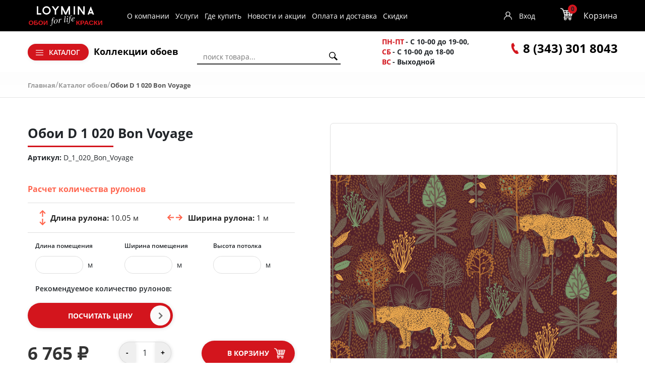

--- FILE ---
content_type: text/html; charset=UTF-8
request_url: https://loyminaural.ru/catalog/milassa/bon_voyage/d_1_020_bon_voyage/
body_size: 91719
content:
<!DOCTYPE html><html lang="ru"> <head> <title>Обои D 1 020 Bon Voyage – купить по отличной цене в интернет-магазине «Интерра»</title> <meta http-equiv="X-UA-Compatible" content="IE=edge"><meta name="cmsmagazine" content="df80fa5f980c721d845aad3420f1d0dd"> <meta name="format-detection" content="telephone=no"> <link rel="shortcut icon" href="/images/favicon.ico"> <link rel="preload" href="/bitrix/templates/paper/fonts/ALSRublRegular/ALSRublRegular.woff" as="font" type="font/woff" crossorigin> <link rel="preload" href="/bitrix/templates/paper/fonts/Roboto/roboto-regular.woff" as="font" type="font/woff" crossorigin> <link rel="preload" href="/bitrix/templates/paper/fonts/Roboto/roboto-light.woff" as="font" type="font/woff" crossorigin> <link rel="preload" href="/bitrix/templates/paper/fonts/Roboto/roboto-bold.woff" as="font" type="font/woff" crossorigin> <meta http-equiv="Content-Type" content="text/html; charset=UTF-8" ><meta name="description" content="Обои D 1 020 Bon Voyage с ценой в каталоге интернет-магазина loyminaural.ru с доставкой по Екатеринбургу и Свердловской области. Подробнее по телефону 8 (343) 301-80-43" ><script data-skip-moving="true">(function(w, d, n) {var cl = "bx-core";var ht = d.documentElement;var htc = ht ? ht.className : undefined;if (htc === undefined || htc.indexOf(cl) !== -1){return;}var ua = n.userAgent;if (/(iPad;)|(iPhone;)/i.test(ua)){cl += " bx-ios";}else if (/Android/i.test(ua)){cl += " bx-android";}cl += (/(ipad|iphone|android|mobile|touch)/i.test(ua) ? " bx-touch" : " bx-no-touch");cl += w.devicePixelRatio && w.devicePixelRatio >= 2? " bx-retina": " bx-no-retina";var ieVersion = -1;if (/AppleWebKit/.test(ua)){cl += " bx-chrome";}else if ((ieVersion = getIeVersion()) > 0){cl += " bx-ie bx-ie" + ieVersion;if (ieVersion > 7 && ieVersion < 10 && !isDoctype()){cl += " bx-quirks";}}else if (/Opera/.test(ua)){cl += " bx-opera";}else if (/Gecko/.test(ua)){cl += " bx-firefox";}if (/Macintosh/i.test(ua)){cl += " bx-mac";}ht.className = htc ? htc + " " + cl : cl;function isDoctype(){if (d.compatMode){return d.compatMode == "CSS1Compat";}return d.documentElement && d.documentElement.clientHeight;}function getIeVersion(){if (/Opera/i.test(ua) || /Webkit/i.test(ua) || /Firefox/i.test(ua) || /Chrome/i.test(ua)){return -1;}var rv = -1;if (!!(w.MSStream) && !(w.ActiveXObject) && ("ActiveXObject" in w)){rv = 11;}else if (!!d.documentMode && d.documentMode >= 10){rv = 10;}else if (!!d.documentMode && d.documentMode >= 9){rv = 9;}else if (d.attachEvent && !/Opera/.test(ua)){rv = 8;}if (rv == -1 || rv == 8){var re;if (n.appName == "Microsoft Internet Explorer"){re = new RegExp("MSIE ([0-9]+[\.0-9]*)");if (re.exec(ua) != null){rv = parseFloat(RegExp.$1);}}else if (n.appName == "Netscape"){rv = 11;re = new RegExp("Trident/.*rv:([0-9]+[\.0-9]*)");if (re.exec(ua) != null){rv = parseFloat(RegExp.$1);}}}return rv;}})(window, document, navigator);</script><link href="/bitrix/js/ui/fonts/opensans/ui.font.opensans.min.css?16608983422320" type="text/css" rel="stylesheet" ><link href="/bitrix/js/main/popup/dist/main.popup.bundle.min.css?166089835024774" type="text/css" rel="stylesheet" ><link href="/bitrix/cache/css/s1/paper/page_c582d4f161e083c65b77a9543830dbab/page_c582d4f161e083c65b77a9543830dbab_v1.css?174075584752868" type="text/css" rel="stylesheet" ><link href="/bitrix/cache/css/s1/paper/template_3e220317baa27bee094fa8c1dd867628/template_3e220317baa27bee094fa8c1dd867628_v1.css?1750676166411224" type="text/css" data-template-style="true" rel="stylesheet" >  <!-- Yandex.Metrika counter -->  <!-- /Yandex.Metrika counter -->  <link rel="canonical" href="https://loyminaural.ru/catalog/milassa/bon_voyage/d_1_020_bon_voyage/"><!-- dev2fun module opengraph --><meta property="og:title" content="Обои D 1 020 Bon Voyage &ndash; купить по отличной цене в интернет-магазине &laquo;Интерра&raquo;"><meta property="og:description" content="Обои D 1 020 Bon Voyage с ценой в каталоге интернет-магазина loyminaural.ru с доставкой по Екатеринбур..."><meta property="og:url" content="https://loyminaural.ru/catalog/milassa/bon_voyage/d_1_020_bon_voyage/"><meta property="og:type" content="website"><meta property="og:site_name" content="Интернет-магазин обоев"><meta property="og:image" content="https://loyminaural.ru/upload/dev2fun_opengraph/999/s34bxzrhwqv6bnvvuut9h9lw9bz4rgjy.png"><!-- /dev2fun module opengraph --> </head><body> <noscript><div><img src="https://mc.yandex.ru/watch/88188118" style="position:absolute; left:-9999px;" alt=""></div></noscript> <div id="panel"></div> <header> <div class="header-mobile"> <a href="#" class="menu-trigger"></a> <a class="logo" href="/"> <img src="/i/1.png" class="lazy" data-src="/bitrix/templates/paper/images/logo-for-black1.png" alt=""> </a> <div id="bx_basketFKauiI" class="bx-basket bx-opener"><!--'start_frame_cache_bx_basketFKauiI'--><div class="bx-hdr-profile"><div class="bx-basket-block"> <a href="/personal/cart/"> <span class="basket-cart"> <span class="basket-count">0</span> </span> </a> </div></div><!--'end_frame_cache_bx_basketFKauiI'--></div> </div> <div class="header_top_menu_main"> <div class="container"> <div class="row"> <div class="col-md-8" style="display: flex; align-items: center"> <a href="/" class="header_logo_main_href"> <img src="/i/1.png" class="lazy" data-src="/bitrix/templates/paper/images/logo-for-black1.png" alt=""> </a> <ul class="top-menu"><li><a href="/page/o-kompanii/">О компании</a></li><li><a href="/services/">Услуги</a></li><li><a href="/stores/">Где купить</a></li><li><a href="/stocks/">Новости и акции</a></li><li><a href="/page/oplata-i-dostavka/">Оплата и доставка</a></li><li><a href="/sale/">Скидки</a></li></ul> </div> <div class="col-md-4" style="display: flex; align-items: center; justify-content: flex-end"> <!--'start_frame_cache_iIjGFB'--><div class="top-auth"><a	href="/auth/">Вход</a><!--<a class="a2 --><!-- selected--><!--" href="--><!--">Регистрация</a>--></div><!--'end_frame_cache_iIjGFB'--> <div id="bx_basketT0kNhm" class="bx-basket bx-opener"><!--'start_frame_cache_bx_basketT0kNhm'--><div class="bx-hdr-profile"><div class="bx-basket-block"> <i onclick="location.href = '/personal/cart/';" class="icon basket-cart"></i> <div onclick="location.href = '/personal/cart/';" class="basket-total"> <a href="/personal/cart/">Корзина</a> <span id="line-cnt-product"> 0 <em>позиций</em></span> <span id="line-total-price">0 &#8381;</span> </div> </div></div><!--'end_frame_cache_bx_basketT0kNhm'--></div> </div> </div> </div> </div> <div class="hr"></div> <div class="container"> <div style="display: flex; justify-content: space-between;"> <div class="top-box links-box"> <div class="btn-box"> <div class="old-catalog"><section class="filter-collection-catalog" data-target-class="oboi"> <div class="collection-catalog-menu"> <a class="collection-catalog-link" href="/catalog/"> <span>Каталог обоев</span> </a> </div> <div class="collection-catalog-wrp collection-catalog-wrp-oboi"> <div class="collection-catalog-items-list"> <div class="collection-catalog-items row"> <div class="collection-catalog-item col-2 "> <span class="title"> По помещению </span> <ul> <li> <span> <a href="/catalog/gostinaya/" title="Гостиная"> Гостиная </a> </span> </li> <li> <span> <a href="/catalog/koridor/" title="Коридор"> Коридор </a> </span> </li> <li> <span> <a href="/catalog/kabinet/" title="Кабинет"> Кабинет </a> </span> </li> <li> <span> <a href="/catalog/prikhozhaya/" title="Прихожая"> Прихожая </a> </span> </li> <li> <span> <a href="/catalog/ofis/" title="Офис"> Офис </a> </span> </li> <li> <span> <a href="/catalog/kukhnya/" title="Кухня"> Кухня </a> </span> </li> <li> <span> <a href="/catalog/spalnya/" title="Спальня"> Спальня </a> </span> </li> <li> <span> <a href="/catalog/destkaya/" title="Детская"> Детская </a> </span> </li> </ul> </div> <div class="collection-catalog-item col-2 "> <span class="title"> По цене </span> <ul> <li> <span> <a href="/catalog/do_5000_rub/" title="До 5000 руб."> До 5000 руб. </a> </span> </li> <li> <span> <a href="/catalog/ot_5000_do_8000/" title="От 5000 до 8000 руб."> От 5000 до 8000 руб. </a> </span> </li> <li> <span> <a href="/catalog/ot_8000_do_10000/" title="От 8000 до 10000 руб."> От 8000 до 10000 руб. </a> </span> </li> <li> <span> <a href="/catalog/svyshe_10000/" title="Свыше 10 000 руб."> Свыше 10 000 руб. </a> </span> </li> </ul> </div> <div class="collection-catalog-item col-2 "> <span class="title"> По типу рисунка </span> <ul> <li> <span> <a href="/catalog/romb/" title="Ромб"> Ромб </a> </span> </li> <li> <span> <a href="/catalog/rastitelnyy/" title="Растительный"> Растительный </a> </span> </li> <li> <span> <a href="/catalog/ptitsy/" title="Птицы"> Птицы </a> </span> </li> <li> <span> <a href="/catalog/polosy/" title="Полоса"> Полоса </a> </span> </li> <li> <span> <a href="/catalog/perya/" title="Перья"> Перья </a> </span> </li> <li> <span> <a href="/catalog/loft/" title="Лофт"> Лофт </a> </span> </li> <li> <span> <a href="/catalog/kletka/" title="Клетка"> Клетка </a> </span> </li> <li> <span> <a href="/catalog/zigzag/" title="Зигзаг"> Зигзаг </a> </span> </li> <li> <span> <a href="/catalog/zavitki/" title="Завитки"> Завитки </a> </span> </li> <li> <span> <a href="/catalog/zhivotnye/" title="Животные"> Животные </a> </span> </li> <li> <span> <a href="/catalog/dlya_malchikov/" title="Для мальчиков"> Для мальчиков </a> </span> </li> <li> <span> <a href="/catalog/dlya_devochek/" title="Для девочек"> Для девочек </a> </span> </li> </ul> </div> <div class="collection-catalog-item col-2 "> <span class="title"> По брендам </span> <ul> <li> <span> <a href="/catalog/loymina/" title="Loymina"> Loymina </a> </span> </li> <li> <span> <a href="/catalog/milassa/" title="Milassa"> Milassa </a> </span> </li> <li> <span> <a href="/catalog/loymina-materials/" title=" Loymina Materials"> Loymina Materials </a> </span> </li> <li> <span> <a href="/catalog/luna/" title="Luna"> Luna </a> </span> </li> </ul> </div> <div class="collection-catalog-item col-2 section-colors"> <span class="title"> По цвету </span> <ul> <li> <a href="/catalog/yagodnyy/"><img class="js-laziload-hover" border="0" data-src="/upload/iblock/db2/uozpvd6j2p0s7k2718g5hewq2mk8t9k6.jpg" src="/upload/fon.svg" alt="Обои ягодного цвета" title="Фото обоев ягодного цвета" ></a> </li> <li> <a href="/catalog/chernyy/"><img class="js-laziload-hover" border="0" data-src="/upload/iblock/6dd/7gym4l1ztrcign6eo4yat8ypvi8qv64r.jpg" src="/upload/fon.svg" alt="Черный" title="Черный" ></a> </li> <li> <a href="/catalog/fioletovyy/"><img class="js-laziload-hover" border="0" data-src="/upload/iblock/05b/cu8df8bacjlrftmkxttq37vpj1hci01d.jpg" src="/upload/fon.svg" alt="Фиолетовый" title="Фиолетовый" ></a> </li> <li> <a href="/catalog/sirenevyy/"><img class="js-laziload-hover" border="0" data-src="/upload/iblock/752/jgkhsz6tejf1qt0ma0e3zci429482d6x.jpg" src="/upload/fon.svg" alt="Сиреневый" title="Сиреневый" ></a> </li> <li> <a href="/catalog/siniy/"><img class="js-laziload-hover" border="0" data-src="/upload/iblock/2bf/my4g6jpnkzimza8pbtap1pbjdsd1nfib.jpg" src="/upload/fon.svg" alt="Синий" title="Синий" ></a> </li> <li> <a href="/catalog/seryy/"><img class="js-laziload-hover" border="0" data-src="/upload/iblock/439/9pm0augviqausmkmn14qrmc8vszs2eov.jpg" src="/upload/fon.svg" alt="Серый" title="Серый" ></a> </li> <li> <a href="/catalog/sero_bezhevyy/"><img class="js-laziload-hover" border="0" data-src="/upload/iblock/31f/tzxuzpya5h2rd1gu7dknjs95gzavcqls.jpg" src="/upload/fon.svg" alt="Серо-бежевый" title="Серо-бежевый" ></a> </li> <li> <a href="/catalog/serebryanyy/"><img class="js-laziload-hover" border="0" data-src="/upload/iblock/82b/fix82ez5h3ghxrqlnqfddtkacwj11gwv.jpg" src="/upload/fon.svg" alt="Серебряный" title="Серебряный" ></a> </li> <li> <a href="/catalog/rozovyy/"><img class="js-laziload-hover" border="0" data-src="/upload/iblock/8de/6v4sgp2xzj7juywjktngwazaviqwyk8c.jpg" src="/upload/fon.svg" alt="Розовый" title="Розовый" ></a> </li> <li> <a href="/catalog/persikovyy/"><img class="js-laziload-hover" border="0" data-src="/upload/iblock/2cf/ndf3fvr2q3h84d3t5b3aw9c904glex09.jpg" src="/upload/fon.svg" alt="Персиковый" title="Персиковый" ></a> </li> <li> <a href="/catalog/oranzhevyy/"><img class="js-laziload-hover" border="0" data-src="/upload/iblock/d80/ucawksbmxq1j5zsl4p4mj03e4s6jj5e2.jpg" src="/upload/fon.svg" alt="Оранжевый" title="Оранжевый" ></a> </li> <li> <a href="/catalog/kakao/"><img class="js-laziload-hover" border="0" data-src="/upload/iblock/b0e/enp8q8bb9292v9iw5r8ohrc7ozbht5rm.jpg" src="/upload/fon.svg" alt="Какао" title="Какао" ></a> </li> <li> <a href="/catalog/zolotoy/"><img class="js-laziload-hover" border="0" data-src="/upload/iblock/619/idpd6o2tedw1b430nf1vwpxsgnfgg044.jpg" src="/upload/fon.svg" alt="Золотой" title="Золотой" ></a> </li> <li> <a href="/catalog/biryuzovyy/"><img class="js-laziload-hover" border="0" data-src="/upload/iblock/da7/vax4o7yxp3jkyurxbzj0rr64z5d0qdbg.jpg" src="/upload/fon.svg" alt="Бирюзовые обои" title="Бирюзовые обои" ></a> </li> <li> <a href="/catalog/bezhevye/"><img class="js-laziload-hover" border="0" data-src="/upload/iblock/31f/ge9ylm9md9klc2cntfdtii8k3bma2uva.jpg" src="/upload/fon.svg" alt="Бежевые" title="Бежевые" ></a> </li> <li> <a href="/catalog/tsveta-is-beliy/"><img class="js-laziload-hover" border="0" data-src="/upload/iblock/c9f/sc0go26dnyli0njlbykho4u25k53z56e.png" src="/upload/fon.svg" alt="Белый" title="Белый" ></a> </li> <li> <a href="/catalog/golubye/"><img class="js-laziload-hover" border="0" data-src="/upload/iblock/da4/zj2zz965cms8y1vlm8kkoxqouym4ceuo.jpg" src="/upload/fon.svg" alt="Голубые" title="Голубые" ></a> </li> <li> <a href="/catalog/zheltye/"><img class="js-laziload-hover" border="0" data-src="/upload/iblock/4d2/dn76fcxc76riyrdpdlwi0s3vj2o6uqok.jpg" src="/upload/fon.svg" alt="Жёлтые" title="Жёлтые" ></a> </li> <li> <a href="/catalog/zelennye/"><img class="js-laziload-hover" border="0" data-src="/upload/iblock/132/mnqhiua3yr0wunotg2ta73rbe9z0pv6a.jpg" src="/upload/fon.svg" alt="Зелёные" title="Зелёные" ></a> </li> <li> <a href="/catalog/korichnevye/"><img class="js-laziload-hover" border="0" data-src="/upload/iblock/336/mukvlzwyajutkgnhvzdqfxko6cxf101w.jpg" src="/upload/fon.svg" alt="Коричневые" title="Коричневые" ></a> </li> </ul> </div> </div> </div> </div></section></div> <section class="filter-collection-catalog" data-target-class="catalog"> <div class="collection-catalog-menu"> <a class="collection-catalog-link" href="#"> <span>Каталог</span> </a> </div> <div class="collection-catalog-wrp collection-catalog-wrp-catalog" style="visibility: hidden; opacity: 0;"> <div class="collection-catalog-items-list"> <div class="collection-catalog-items row"> <div class="collection-catalog-item "> <span class="title">Каталог</span> <ul> <li> <span> <a href="/catalog/" title="Каталог обоев">Обои</a> </span> </li> <li> <span> <a href="/kraski/" title="Каталог красок">Краски</a> </span> </li> <li> <span> <a href="/panels/" title="Каталог 3D-панелей">3D-панели</a> </span> </li> <li> <span> <a href="/lepnoy-dekor/" title="Каталог лепного декора">Лепной декор</a> </span> </li> <li><span><a href="/klei/" title="Каталог лепного декора">Клей</a></span> </li> </ul> </div> </div> </div> </div></section> </div> <ul class="collection-menu"><li><a href="/collection/" >Коллекции обоев</a></li></ul> </div> <div class="top-box search-box"> <div id="title-search" class="bx-searchtitle"><form action="/search/"><div class="bx-input-group"><input id="title-search-input" type="text" name="q" value="" autocomplete="off" placeholder="поиск товара..." class="bx-form-control"><button class="btn_search" type="submit" name="s"></button></div></form></div> </div> <div class="top-box time-box"> <div class="icon-box"> <span class="bold-contact"> <span class="span_date">ПН-ПТ</span> - С 10-00 до 19-00, </span> </div> <div class="icon-box"> <span class="bold-contact"> <span class="span_date">СБ</span> - С 10-00 до 18-00 </span> </div> <div class="icon-box"> <span class="bold-contact"> <span class="span_date">ВС</span> - Выходной </span> </div> </div> <div class="top-box phone-box"> <div class="icon-box"> <span class="phone icon"></span> <span> <a href="tel:8(343) 301 8043" style="text-decoration:none; color:black; font-size:24px;">8 (343) 301 8043</a> </span> </div> <div class="phone-box__social"></div> </div> </div> </div> <!-- <section class=""> </section> --> </header> <nav > <div class="container"> <link href="/bitrix/css/main/font-awesome.css?164369708728777" type="text/css" rel="stylesheet" ><div class="bx-breadcrumb"><div class="bx-breadcrumb-item" id="bx_breadcrumb_0" itemscope="" itemtype="http://shema.org/Breadcrumb" itemref="bx_breadcrumb_1"><a href="/" title="Главная" itemprop="url"><span itemprop="title">Главная</span></a>/</div><div class="bx-breadcrumb-item" id="bx_breadcrumb_1" itemscope="" itemtype="http://shema.org/Breadcrumb" itemprop="child"><a href="/catalog/" title="Каталог обоев" itemprop="url"><span itemprop="title">Каталог обоев</span></a>/</div><div class="bx-breadcrumb-item bx-breadcrumb-item_last"><span>Обои D 1 020 Bon Voyage</span></div><div style="clear:both"></div></div> </div> </nav> <main><div class="detail_collection_wrp"><div class="container"><div class="bx_item_detail bx-catalog-element" id="bx_117848907_12806" itemscope itemtype="http://schema.org/Product"> <div class="row flex-lg-row flex-column-reverse wow fadeIn"> <div class="col-lg-6 col-12"> <div class="bx_item_title d-lg-block d-none"> <h1><span>Обои D 1 020 Bon Voyage</span></h1> </div> <div class="bx_item_vendor"> <b>Артикул:</b> D_1_020_Bon_Voyage </div> <div class="item_price"> <div class="d-flex align-items-baseline"> <div style="display: none" class="item_current_price product-item-detail-price-current mr-3" id="bx_117848907_12806_price">6&nbsp;765 &#8381;</div> <div class="item_old_price product-item-detail-price-old"> <div id="bx_117848907_12806_old_price" style="display: none;";></div> </div> </div> <div class="item_economy_price product-item-detail-economy-price" id="bx_117848907_12806_price_discount"	style="display: none;"></div> </div> <style> .alarm-error { font-size: 14px; color: red; } .empty_field { border-width: 2px; border-color: red; } </style> <div id="calcRulon_obbx_117848907_12806" class="wrp-calc"> <div class="wrp-calc_text">Расчет количества рулонов</div> <div class="calc"> <div class="param"> <div><span class="param_name">Длина рулона: </span><span class="param_prop">10.05 м</span></div> <div><span class="param_name_two">Ширина рулона: </span><span class="param_prop">1 м</span></div> </div> <div id="calcRulonIns_obbx_117848907_12806" class="f-calc calcRulonIns row m-0"> <div class="col-sm-4"> <span>Длина помещения</span> <input data-mask="00" type="text" name="l_room" value=""> <em>м</em> </div> <div class="col-sm-4"> <span>Ширина помещения</span> <input data-mask="00" type="text" ng-model="w_room" name="w_room" value=""> <em>м</em> </div> <div class="col-sm-4"> <span>Высота потолка</span> <input id="heigt_oboi" class="height_oboi_input" data-mask="0.0" type="text" ng-model="h_room" name="h_room" value=""> <em>м</em> </div> </div> <div class="sum" style="width: 580px;"> <span class="sum-text">Рекомендуемое количество рулонов:</span> <span class="sum_oboi" id="cnt_rullon_obbx_117848907_12806"></span> </div> <div> <button id="calcRulonBtn_obbx_117848907_12806" class="btn-red"> Посчитать цену </button> </div> <div class="text">Результаты расчета носят рекомендательный характер. <br> Для более точного расчета звоните <br>8 (495) 640-25-40 </div> </div> </div> <div class="item_bottom_block"> <div class="item_price item_price_total"> <div class="item_current_price product-item-detail-price-current" id="bx_117848907_12806_price_total"> 6&nbsp;765 &#8381; </div> <div class="item_economy_price product-item-detail-economy-price" id="bx_117848907_12806_price_discount" style="display: none;"></div> </div> <div class="item_info_section_buy item_info_section_quantity"> <div class="item_buttons_counter_block" data-entity="quantity-block"> <div class="product-item-detail-info-container-title text-center d-none">Количество</div> <div class="product-item-amount"> <div class="item_buttons_counter_block product-item-amount-field-container"> <span class="btn-red bx_small bx_fwb item_minus product-item-amount-field-btn-minus no-select" id="bx_117848907_12806_quant_down">-</span> <input class="tac transparent_input product-item-amount-field" id="bx_117848907_12806_quantity" type="number" value="1"> <span class="btn-red bx_small bx_fwb item_plus product-item-amount-field-btn-plus no-select" id="bx_117848907_12806_quant_up">+</span> </div> </div> </div> </div> <div class="item_info_section_buy"> <div class="item_buttons vam"> <div data-entity="main-button-container" class="item_buttons_counter_block"> <div id="bx_117848907_12806_basket_actions" style="display: ;"> <a class="bx_big btn-red bx_cart product-item-detail-buy-button" id="bx_117848907_12806_buy_link" href="javascript:void(0);"> В корзину </a> </div> </div> <div id="bx_117848907_12806_not_avail" style="display: none;"> <a class="bx_big btn-red product-item-detail-buy-button not-available" href="javascript:void(0)" rel="nofollow">Нет в наличии</a> </div> </div> </div> </div> </div> <div class="col-lg-6 col-12"> <div class="bx_item_slider product-item-detail-slider-container" id="bx_117848907_12806_big_slider"> <div class="bx_bigimages"> <span class="product-item-detail-slider-close" data-entity="close-popup"></span> <div class="bx_bigimages_imgcontainer product-item-detail-slider-block " data-entity="images-slider-block"> <span class="product-item-detail-slider-left" data-entity="slider-control-left" style="display: none;"></span> <span class="product-item-detail-slider-right" data-entity="slider-control-right" style="display: none;"></span> <div class="product-item-label-text label_list product-item-label-big product-item-label-top product-item-label-left" id="bx_117848907_12806_sticker" style="display: none;"> </div> <div class="product-item-detail-slider-images-container embed-responsive embed-responsive-1by1" data-entity="images-container"> <div class="bx_bigimages_aligner product-item-detail-slider-image active" data-entity="image" data-id="10133"> <a href="/upload/iblock/56f/kcqltqicajpdzvog2r0qmixb3rkcir38.jpg" data-fancybox="images" class="fancybox-prev"><!-- <a id="box-photo-big" href="--><!--">--> <img src="/upload/iblock/56f/kcqltqicajpdzvog2r0qmixb3rkcir38.jpg" alt="Фото обоев D 1 020 Bon Voyage" title="Фото обоев Milassa D 1 020 Bon Voyage" itemprop="image" class="embed-responsive-item"> </a> </div> </div> </div> </div> </div> </div> </div><div class="detail_catalog_info"> <ul class="detail_catalog_info__list"> <li class="detail_catalog_info__item"> Цветовые оттенки коллекций, представленные на сайте, могут отличаться от оригинальных или искажаться из-за некорректных цветовых настроек монитора </li> <li class="detail_catalog_info__item"> Стоимость и наличие товара уточняйте у менеджеров в салоне по номеру <a href='tel:83433018043'>8 (343) 301-8043</a> </li> <li class="detail_catalog_info__item"> Предложение не является публичной офертой </li> <li class="detail_catalog_info__item"> Цены указаны для г.Екатеринбург </li> </ul></div><style type="text/css"> .detail_catalog_info{ display: flex; justify-content: flex-end; font-size: 12px; line-height: 15px; color: #555; margin-top: 10px; } .detail_catalog_info__list{ width: 50%; padding: 0 0 0 15px; margin: 0; } .detail_catalog_info__item{ list-style: none; position: relative; margin: 0 0 7px 10px; padding: 0 0 0 7px; } .detail_catalog_info__item:last-child{ margin: 0 0 0 10px; } .detail_catalog_info__item:before { content: '*'; display: block; position: absolute; top: 0; left: -7px; } @media (max-width: 912px) { .detail_catalog_info__list{ width: 100%; }
}</style> <div class="props-display wow fadeInUp"> <h5 data-value="properties">Характеристики</h5> <div class="product-item-detail-content" data-value="properties"> <ul class="row no-gutters"> <li class="col-xl-3 col-md-4 col-sm-6 col-12"> <span>Бренд:</span> <a title="Бренд Milassa" href="/catalog/milassa/">Milassa </a> </li> <li class="col-xl-3 col-md-4 col-sm-6 col-12"> <span>Страна:</span>Россия </li> <li class="col-xl-3 col-md-4 col-sm-6 col-12"> <span>Длина в рулоне (м):</span>10,05 </li> <li class="col-xl-3 col-md-4 col-sm-6 col-12"> <span>Ширина в рулоне (м):</span>1 </li> <li class="col-xl-3 col-md-4 col-sm-6 col-12"> <span>Цвет:</span> <a title="Цвет красный" href="/catalog/krasnye/">красный </a> </li> <li class="col-xl-3 col-md-4 col-sm-6 col-12"> <span>Рисунок:</span> <a title="Рисунок животные" href="/catalog/zhivotnye/">животные </a> </li> <li class="col-xl-3 col-md-4 col-sm-6 col-12"> <span>Тип:</span>флизелин </li> </ul> </div> </div> <div class="row"><div class="col-md"></div><div class="col-md-4 d-none"><div class="row"><div class="col-lg"><div class="product-item-detail-pay-block"></div></div></div></div></div><div class="row d-none"><div class="col"><div class="row" id="bx_117848907_12806_tabs"><div class="col"><div class="product-item-detail-tabs-container"><ul class="product-item-detail-tabs-list"></ul></div></div></div><div class="row" id="bx_117848907_12806_tab_containers"><div class="col"></div></div></div></div><div class="row"><div class="col"><!--'start_frame_cache_OhECjo'--><span id="sale_gift_product_282777116" class="sale_prediction_product_detail_container"></span><!--'end_frame_cache_OhECjo'--><div data-entity="parent-container"><div class="catalog-block-header" data-entity="header" data-showed="false" style="display: none; opacity: 0;">Выберите один из товаров, чтобы получить подарок</div><!--'start_frame_cache_KSBlai'--><div id="sale_gift_main_products_601623144" class="sale-gift-main-products bx-blue"></div><!--'end_frame_cache_KSBlai'--></div></div></div><!--Small Card--><div class="p-2 product-item-detail-short-card-fixed d-none" id="bx_117848907_12806_small_card_panel"><div class="product-item-detail-short-card-content-container"><div class="product-item-detail-short-card-image"><img src="" style="height: 65px;" data-entity="panel-picture"></div><div class="product-item-detail-short-title-container" data-entity="panel-title"><div class="product-item-detail-short-title-text">Обои D 1 020 Bon Voyage</div></div><div class="product-item-detail-short-card-price"><div class="product-item-detail-price-old" style="display: none;" data-entity="panel-old-price"></div><div class="product-item-detail-price-current" data-entity="panel-price">6&nbsp;765 &#8381;</div></div><div class="product-item-detail-short-card-btn"	style="display: ;"	data-entity="panel-buy-button"><a class="btn btn-primary product-item-detail-buy-button" id="bx_117848907_12806_buy_link" href="javascript:void(0);">В корзину</a></div><div class="product-item-detail-short-card-btn"	style="display: none;"	data-entity="panel-not-available-button"><a class="btn btn-link product-item-detail-buy-button" href="javascript:void(0)"	rel="nofollow">Нет в наличии</a></div></div></div><!--Top tabs--><div class="pt-2 pb-0 product-item-detail-tabs-container-fixed d-none" id="bx_117848907_12806_tabs_panel"><ul class="product-item-detail-tabs-list"><li class="product-item-detail-tab" data-entity="tab" data-value="properties"><a href="javascript:void(0);" class="product-item-detail-tab-link"><span>Характеристики</span></a></li></ul></div><meta itemprop="name" content="Обои D 1 020 Bon Voyage" ><meta itemprop="category" content="Milassa/Bon Voyage" ><span itemprop="offers" itemscope itemtype="http://schema.org/Offer"><meta itemprop="price" content="6765" ><meta itemprop="priceCurrency" content="RUB" ><link itemprop="availability" href="http://schema.org/InStock" ></span></div> <section class="wrp-top-items more-product"> <div class="row"> <div class="other content wow fadeInUp"> <div class="slider_title_wrap"> <div class="slider_title">С этим товаром покупают</div> <div class="slider-nav"> <a href="#" class="prev disable"></a> <a href="#" class="next"></a> </div> </div> <div class="slider_wrapper"> <div class="catalog-section more-collection"> <div id="slider" class="slider owl-carousel"> <div id="bx_3966226736_21233product" data-name="Клей-шпатлевка HD500 Белый 280мл" class="item-product"> <div id="bx_3966226736_21233" class="photo"> <a href="/klei/kley-shpatlevka-hd500-belyy-280ml/"><img border="0" src="/upload/iblock/1c0/j0xxu1nqf878594u6e1nw4hls58lco92.JPG" width="668" height="805" alt="Клей-шпатлевка HD500 Белый 280мл" title="Клей-шпатлевка HD500 Белый 280мл" ></a> <span data-href="/klei/kley-shpatlevka-hd500-belyy-280ml/" class="show_photo fast_view d-lg-block d-none"></span> <div id="bx_3966226736_21233_basket_actions" class="bx_catalog_item_controls_blocktwo"> <a id="bx_3966226736_21233_buy_link" data-id="21233" data-cnt="1" data-product="bx_3966226736_21233product" class="buy-product" href="javascript:void(0)" rel="nofollow"></a> </div> </div> <a class="link-product" href="/klei/kley-shpatlevka-hd500-belyy-280ml/"> <div class="wrp-name"> <div class="name">Клей-шпатлевка HD500 Белый 280мл </div> <div class="catalog"> <span class="in_stock stock_text">в наличии</span> </div> <div class="prop"> </div> </div> <div class="wrp-price"> <div class="price"><span class="catalog-price">420 &#8381;</span> </div> </div> <div style="display: none"> <a class="big_photo_21233" rel="galler_21233" href="/upload/iblock/1c0/j0xxu1nqf878594u6e1nw4hls58lco92.JPG">11</a> </div> </a> </div> <div id="bx_3966226736_14906product" data-name="Клей для обоев Professional Glue 10 кг" class="item-product"> <div id="bx_3966226736_14906" class="photo"> <a href="/klei/professional-glue-10/"><img border="0" src="/upload/iblock/b59/jjovw5ikiids4mso28vwlh98msaqexjq.JPG" width="926" height="851" alt="Клей для обоев Professional Glue 10 кг" title="Клей для обоев Professional Glue 10 кг" ></a> <span data-href="/klei/professional-glue-10/" class="show_photo fast_view d-lg-block d-none"></span> <div id="bx_3966226736_14906_basket_actions" class="bx_catalog_item_controls_blocktwo"> <a id="bx_3966226736_14906_buy_link" data-id="14906" data-cnt="1" data-product="bx_3966226736_14906product" class="buy-product" href="javascript:void(0)" rel="nofollow"></a> </div> </div> <a class="link-product" href="/klei/professional-glue-10/"> <div class="wrp-name"> <div class="name">Клей для обоев Professional Glue 10 кг </div> <div class="catalog"> <span class="in_stock stock_text">в наличии</span> </div> <div class="prop"> </div> </div> <div class="wrp-price"> <div class="price"><span class="catalog-price">2&nbsp;890 &#8381;</span> </div> </div> <div style="display: none"> <a class="big_photo_14906" rel="galler_14906" href="/upload/iblock/b59/jjovw5ikiids4mso28vwlh98msaqexjq.JPG">11</a> </div> </a> </div> <div id="bx_3966226736_21231product" data-name="Клей монтажно-стыковочный HD1000 Белый 280 мл" class="item-product"> <div id="bx_3966226736_21231" class="photo"> <a href="/klei/kley-montazhno-stykovochnyy-hd1000-belyy-280-ml/"><img border="0" src="/upload/iblock/bc4/8c0wnp855677uws8ojqi1883ygm1zttb.JPG" width="690" height="825" alt="Клей монтажно-стыковочный HD1000 Белый 280 мл" title="Клей монтажно-стыковочный HD1000 Белый 280 мл" ></a> <span data-href="/klei/kley-montazhno-stykovochnyy-hd1000-belyy-280-ml/" class="show_photo fast_view d-lg-block d-none"></span> <div id="bx_3966226736_21231_basket_actions" class="bx_catalog_item_controls_blocktwo"> <a id="bx_3966226736_21231_buy_link" data-id="21231" data-cnt="1" data-product="bx_3966226736_21231product" class="buy-product" href="javascript:void(0)" rel="nofollow"></a> </div> </div> <a class="link-product" href="/klei/kley-montazhno-stykovochnyy-hd1000-belyy-280-ml/"> <div class="wrp-name"> <div class="name">Клей монтажно-стыковочный HD1000 Белый 280 мл </div> <div class="catalog"> <span class="in_stock stock_text">в наличии</span> </div> <div class="prop"> </div> </div> <div class="wrp-price"> <div class="price"><span class="catalog-price">1&nbsp;100 &#8381;</span> </div> </div> <div style="display: none"> <a class="big_photo_21231" rel="galler_21231" href="/upload/iblock/bc4/8c0wnp855677uws8ojqi1883ygm1zttb.JPG">11</a> </div> </a> </div> <div id="bx_3966226736_14907product" data-name="Клей для флизелиновых обоев до 40 м2" class="item-product"> <div id="bx_3966226736_14907" class="photo"> <a href="/klei/kley-dlya-flizelinovykh-oboev/"><img border="0" src="/upload/iblock/497/i2i9ekw63bdc3s7bim53w8wztezdqf5f.png" width="3248" height="3020" alt="Клей для флизелиновых обоев до 40 м2" title="Клей для флизелиновых обоев до 40 м2" ></a> <span data-href="/klei/kley-dlya-flizelinovykh-oboev/" class="show_photo fast_view d-lg-block d-none"></span> <div id="bx_3966226736_14907_basket_actions" class="bx_catalog_item_controls_blocktwo"> <a id="bx_3966226736_14907_buy_link" data-id="14907" data-cnt="1" data-product="bx_3966226736_14907product" class="buy-product" href="javascript:void(0)" rel="nofollow"></a> </div> </div> <a class="link-product" href="/klei/kley-dlya-flizelinovykh-oboev/"> <div class="wrp-name"> <div class="name">Клей для флизелиновых обоев до 40 м2 </div> <div class="catalog"> <span class="in_stock stock_text">в наличии</span> </div> <div class="prop"> </div> </div> <div class="wrp-price"> <div class="price"><span class="catalog-price">500 &#8381;</span> </div> </div> <div style="display: none"> <a class="big_photo_14907" rel="galler_14907" href="/upload/iblock/497/i2i9ekw63bdc3s7bim53w8wztezdqf5f.png">11</a> </div> </a> </div> <div id="bx_3966226736_14908product" data-name="Клей для обоев Professional Glue 4,5 кг" class="item-product"> <div id="bx_3966226736_14908" class="photo"> <a href="/klei/professional-glue-4-5/"><img border="0" src="/upload/iblock/b59/jjovw5ikiids4mso28vwlh98msaqexjq.JPG" width="926" height="851" alt="Клей для обоев Professional Glue 4,5 кг" title="Клей для обоев Professional Glue 4,5 кг" ></a> <span data-href="/klei/professional-glue-4-5/" class="show_photo fast_view d-lg-block d-none"></span> <div id="bx_3966226736_14908_basket_actions" class="bx_catalog_item_controls_blocktwo"> <a id="bx_3966226736_14908_buy_link" data-id="14908" data-cnt="1" data-product="bx_3966226736_14908product" class="buy-product" href="javascript:void(0)" rel="nofollow"></a> </div> </div> <a class="link-product" href="/klei/professional-glue-4-5/"> <div class="wrp-name"> <div class="name">Клей для обоев Professional Glue 4,5 кг </div> <div class="catalog"> <span class="in_stock stock_text">в наличии</span> </div> <div class="prop"> </div> </div> <div class="wrp-price"> <div class="price"><span class="catalog-price">1&nbsp;740 &#8381;</span> </div> </div> <div style="display: none"> <a class="big_photo_14908" rel="galler_14908" href="/upload/iblock/b59/jjovw5ikiids4mso28vwlh98msaqexjq.JPG">11</a> </div> </a> </div> <div id="bx_3966226736_21232product" data-name="Клей-монтажный HD700 280мл для внутренних работ" class="item-product"> <div id="bx_3966226736_21232" class="photo"> <a href="/klei/kley-montazhnyy-hd700-280ml-dlya-vnutrennikh-rabot/"><img border="0" src="/upload/iblock/4b4/nm7lvis46qyyrrv85xaz74bqlfdfua17.JPG" width="711" height="824" alt="Клей-монтажный HD700 280мл для внутренних работ" title="Клей-монтажный HD700 280мл для внутренних работ" ></a> <span data-href="/klei/kley-montazhnyy-hd700-280ml-dlya-vnutrennikh-rabot/" class="show_photo fast_view d-lg-block d-none"></span> <div id="bx_3966226736_21232_basket_actions" class="bx_catalog_item_controls_blocktwo"> <a id="bx_3966226736_21232_buy_link" data-id="21232" data-cnt="1" data-product="bx_3966226736_21232product" class="buy-product" href="javascript:void(0)" rel="nofollow"></a> </div> </div> <a class="link-product" href="/klei/kley-montazhnyy-hd700-280ml-dlya-vnutrennikh-rabot/"> <div class="wrp-name"> <div class="name">Клей-монтажный HD700 280мл для внутренних работ </div> <div class="catalog"> <span class="in_stock stock_text">в наличии</span> </div> <div class="prop"> </div> </div> <div class="wrp-price"> <div class="price"><span class="catalog-price">700 &#8381;</span> </div> </div> <div style="display: none"> <a class="big_photo_21232" rel="galler_21232" href="/upload/iblock/4b4/nm7lvis46qyyrrv85xaz74bqlfdfua17.JPG">11</a> </div> </a> </div> </div> </div> </div> </div> <div class="recommend content wow fadeInUp"> <div class="slider_title_wrap"> <div class="slider_title">Похожие товары</div> <div class="slider-nav"> <a href="#" class="prev disable"></a> <a href="#" class="next"></a> </div> </div> <div class="slider_wrapper"> <div class="catalog-section slider-recomend"> <div id="slider" class="slider owl-carousel"> <div id="bx_1970176138_20364product" data-name="Обои JA 9 004/1 Сканди Дзен" class="item-product"> <div id="bx_1970176138_20364" class="photo"> <a href="/catalog/milassa/skandi_dzen/JA_9_004_1/"><img border="0" src="/upload/iblock/1a3/3o3djpxqkihqeeufvgezlnjmtzq40qqm.jpg" width="2660" height="2520" alt="Обои Обои JA 9 004/1 Сканди Дзен" title="Обои Milassa Обои JA 9 004/1 Сканди Дзен" ></a> <span data-href="/catalog/milassa/skandi_dzen/JA_9_004_1/" class="show_photo fast_view d-lg-block d-none"></span> <div id="bx_1970176138_20364_basket_actions" class="bx_catalog_item_controls_blocktwo"> <a id="bx_1970176138_20364_buy_link" data-id="20364" data-cnt="1" data-product="bx_1970176138_20364product" class="buy-product" href="javascript:void(0)" rel="nofollow"></a> </div> </div> <a class="link-product" href="/catalog/milassa/skandi_dzen/JA_9_004_1/"> <div class="wrp-name"> <div class="name">Обои JA 9 004/1 Сканди Дзен </div> <div class="catalog"> <span class="out_stock stock_text">нет в наличии</span> </div> <div class="prop"><span>Milassa</span>, <span>Россия</span>, <span>флизелин</span> </div> </div> <div class="wrp-price"> <div class="price"><span class="catalog-price">6&nbsp;160 &#8381;</span> </div> </div> <div style="display: none"> <a class="big_photo_20364" rel="galler_20364" href="/upload/iblock/1a3/3o3djpxqkihqeeufvgezlnjmtzq40qqm.jpg">11</a> </div> </a> </div> <div id="bx_1970176138_15441product" data-name="Обои ICE 3 002/1 Iceland" class="item-product"> <div id="bx_1970176138_15441" class="photo"> <a href="/catalog/milassa/iceland/ice_3_002_1_iceland/"><img border="0" src="/upload/iblock/528/w61s6kb4etwa2sdcu5kskjvbbl7xhlue.jpg" width="3937" height="2520" alt="Обои Обои ICE 3 002/1 Iceland" title="Обои Milassa Обои ICE 3 002/1 Iceland" ></a> <span data-href="/catalog/milassa/iceland/ice_3_002_1_iceland/" class="show_photo fast_view d-lg-block d-none"></span> <div id="bx_1970176138_15441_basket_actions" class="bx_catalog_item_controls_blocktwo"> <a id="bx_1970176138_15441_buy_link" data-id="15441" data-cnt="1" data-product="bx_1970176138_15441product" class="buy-product" href="javascript:void(0)" rel="nofollow"></a> </div> </div> <a class="link-product" href="/catalog/milassa/iceland/ice_3_002_1_iceland/"> <div class="wrp-name"> <div class="name">Обои ICE 3 002/1 Iceland </div> <div class="catalog"> <span class="out_stock stock_text">нет в наличии</span> </div> <div class="prop"><span>Milassa</span>, <span>Россия</span>, <span>флизелин</span> </div> </div> <div class="wrp-price"> <div class="price"><span class="catalog-price">6&nbsp;765 &#8381;</span> </div> </div> <div style="display: none"> <a class="big_photo_15441" rel="galler_15441" href="/upload/iblock/528/w61s6kb4etwa2sdcu5kskjvbbl7xhlue.jpg">11</a> </div> </a> </div> <div id="bx_1970176138_14190product" data-name="SD 5 008 Shade" class="item-product"> <div id="bx_1970176138_14190" class="photo"> <a href="/catalog/loymina/shade/sd_5_008_shade/"><img border="0" src="/upload/iblock/ed7/3x2s1g8rioqa4fs2gzccn85p7chfwu2g.jpg" width="1250" height="800" alt="Обои SD 5 008 Shade" title="Обои Loymina SD 5 008 Shade" ></a> <span data-href="/catalog/loymina/shade/sd_5_008_shade/" class="show_photo fast_view d-lg-block d-none"></span> <div id="bx_1970176138_14190_basket_actions" class="bx_catalog_item_controls_blocktwo"> <a id="bx_1970176138_14190_buy_link" data-id="14190" data-cnt="1" data-product="bx_1970176138_14190product" class="buy-product" href="javascript:void(0)" rel="nofollow"></a> </div> </div> <a class="link-product" href="/catalog/loymina/shade/sd_5_008_shade/"> <div class="wrp-name"> <div class="name">SD 5 008 Shade </div> <div class="catalog"> <span class="out_stock stock_text">нет в наличии</span> </div> <div class="prop"><span>Loymina</span>, <span>Россия</span>, <span>флизелин</span> </div> </div> <div class="wrp-price"> <div class="price"><span class="catalog-price">10&nbsp;285 &#8381;</span> </div> </div> <div style="display: none"> <a class="big_photo_14190" rel="galler_14190" href="/upload/iblock/ed7/3x2s1g8rioqa4fs2gzccn85p7chfwu2g.jpg">11</a> </div> </a> </div> <div id="bx_1970176138_14619product" data-name="V4 022 Classic II" class="item-product"> <div id="bx_1970176138_14619" class="photo"> <a href="/catalog/loymina/classic_vol_ii/v4_022_classic_ii/"><img border="0" src="/upload/iblock/d9e/50vho1sqk6nn5ywlqxjnw8gyr2m676s6.jpg" width="1250" height="800" alt="Обои V4 022 Classic II" title="Обои Loymina V4 022 Classic II" ></a> <span data-href="/catalog/loymina/classic_vol_ii/v4_022_classic_ii/" class="show_photo fast_view d-lg-block d-none"></span> <div id="bx_1970176138_14619_basket_actions" class="bx_catalog_item_controls_blocktwo"> <a id="bx_1970176138_14619_buy_link" data-id="14619" data-cnt="1" data-product="bx_1970176138_14619product" class="buy-product" href="javascript:void(0)" rel="nofollow"></a> </div> </div> <a class="link-product" href="/catalog/loymina/classic_vol_ii/v4_022_classic_ii/"> <div class="wrp-name"> <div class="name">V4 022 Classic II </div> <div class="catalog"> <span class="out_stock stock_text">нет в наличии</span> </div> <div class="prop"><span>Loymina</span>, <span>Россия</span>, <span>флизелин</span> </div> </div> <div class="wrp-price"> <div class="price"><span class="catalog-price">13&nbsp;520 &#8381;</span> </div> </div> <div style="display: none"> <a class="big_photo_14619" rel="galler_14619" href="/upload/iblock/d9e/50vho1sqk6nn5ywlqxjnw8gyr2m676s6.jpg">11</a> </div> </a> </div> <div id="bx_1970176138_13365product" data-name="LIB 4 001 Liberty" class="item-product"> <div id="bx_1970176138_13365" class="photo"> <a href="/catalog/loymina/liberty/lib_4_001_liberty/"><img border="0" src="/upload/iblock/74a/j24sqfo2uwbxelcqu22mtmygicp08m0z.jpg" width="1250" height="800" alt="Обои LIB 4 001 Liberty" title="Обои Loymina LIB 4 001 Liberty" ></a> <span data-href="/catalog/loymina/liberty/lib_4_001_liberty/" class="show_photo fast_view d-lg-block d-none"></span> <div id="bx_1970176138_13365_basket_actions" class="bx_catalog_item_controls_blocktwo"> <a id="bx_1970176138_13365_buy_link" data-id="13365" data-cnt="1" data-product="bx_1970176138_13365product" class="buy-product" href="javascript:void(0)" rel="nofollow"></a> </div> </div> <a class="link-product" href="/catalog/loymina/liberty/lib_4_001_liberty/"> <div class="wrp-name"> <div class="name">LIB 4 001 Liberty </div> <div class="catalog"> <span class="out_stock stock_text">нет в наличии</span> </div> <div class="prop"><span>Loymina</span>, <span>Россия</span>, <span>флизелин</span> </div> </div> <div class="wrp-price"> <div class="price"><span class="catalog-price">12&nbsp;080 &#8381;</span> </div> </div> <div style="display: none"> <a class="big_photo_13365" rel="galler_13365" href="/upload/iblock/74a/j24sqfo2uwbxelcqu22mtmygicp08m0z.jpg">11</a> </div> </a> </div> <div id="bx_1970176138_13339product" data-name="LDG 7 001/1 Golden Library" class="item-product"> <div id="bx_1970176138_13339" class="photo"> <a href="/catalog/loymina/golden_library/ldg_7_001_1_golden_library/"><img border="0" src="/upload/iblock/cff/0rhzg7p5cmsgebiad2e5dgvupdgkfua2.jpg" width="1250" height="800" alt="Обои LDG 7 001/1 Golden Library" title="Обои Loymina LDG 7 001/1 Golden Library" ></a> <span data-href="/catalog/loymina/golden_library/ldg_7_001_1_golden_library/" class="show_photo fast_view d-lg-block d-none"></span> <div id="bx_1970176138_13339_basket_actions" class="bx_catalog_item_controls_blocktwo"> <a id="bx_1970176138_13339_buy_link" data-id="13339" data-cnt="1" data-product="bx_1970176138_13339product" class="buy-product" href="javascript:void(0)" rel="nofollow"></a> </div> </div> <a class="link-product" href="/catalog/loymina/golden_library/ldg_7_001_1_golden_library/"> <div class="wrp-name"> <div class="name">LDG 7 001/1 Golden Library </div> <div class="catalog"> <span class="out_stock stock_text">нет в наличии</span> </div> <div class="prop"><span>Loymina</span>, <span>Россия</span>, <span>флизелин</span> </div> </div> <div class="wrp-price"> <div class="price"><span class="catalog-price">13&nbsp;365 &#8381;</span> </div> </div> <div style="display: none"> <a class="big_photo_13339" rel="galler_13339" href="/upload/iblock/cff/0rhzg7p5cmsgebiad2e5dgvupdgkfua2.jpg">11</a> </div> </a> </div> <div id="bx_1970176138_13194product" data-name="Ins 3 005 Amazonia" class="item-product"> <div id="bx_1970176138_13194" class="photo"> <a href="/catalog/loymina/amazonia/ins_3_005_amazonia/"><img border="0" src="/upload/iblock/179/xl4f1e81skp36zndi36kunspi97u2df8.jpg" width="1250" height="800" alt="Обои Ins 3 005 Amazonia" title="Обои Loymina Ins 3 005 Amazonia" ></a> <span data-href="/catalog/loymina/amazonia/ins_3_005_amazonia/" class="show_photo fast_view d-lg-block d-none"></span> <div id="bx_1970176138_13194_basket_actions" class="bx_catalog_item_controls_blocktwo"> <a id="bx_1970176138_13194_buy_link" data-id="13194" data-cnt="1" data-product="bx_1970176138_13194product" class="buy-product" href="javascript:void(0)" rel="nofollow"></a> </div> </div> <a class="link-product" href="/catalog/loymina/amazonia/ins_3_005_amazonia/"> <div class="wrp-name"> <div class="name">Ins 3 005 Amazonia </div> <div class="catalog"> <span class="out_stock stock_text">нет в наличии</span> </div> <div class="prop"><span>Loymina</span>, <span>Россия</span>, <span>флизелин</span> </div> </div> <div class="wrp-price"> <div class="price"><span class="catalog-price">12&nbsp;375 &#8381;</span> </div> </div> <div style="display: none"> <a class="big_photo_13194" rel="galler_13194" href="/upload/iblock/179/xl4f1e81skp36zndi36kunspi97u2df8.jpg">11</a> </div> </a> </div> <div id="bx_1970176138_13131product" data-name="GT4 001 Boudoir" class="item-product"> <div id="bx_1970176138_13131" class="photo"> <a href="/catalog/loymina/boudoir/gt4_001_boudoir/"><img border="0" src="/upload/iblock/403/tge20bjjfeijawukgkhb8rixo1rap9ma.jpg" width="1250" height="800" alt="Обои GT4 001 Boudoir" title="Обои Loymina GT4 001 Boudoir" ></a> <span data-href="/catalog/loymina/boudoir/gt4_001_boudoir/" class="show_photo fast_view d-lg-block d-none"></span> <div id="bx_1970176138_13131_basket_actions" class="bx_catalog_item_controls_blocktwo"> <a id="bx_1970176138_13131_buy_link" data-id="13131" data-cnt="1" data-product="bx_1970176138_13131product" class="buy-product" href="javascript:void(0)" rel="nofollow"></a> </div> </div> <a class="link-product" href="/catalog/loymina/boudoir/gt4_001_boudoir/"> <div class="wrp-name"> <div class="name">GT4 001 Boudoir </div> <div class="catalog"> <span class="out_stock stock_text">нет в наличии</span> </div> <div class="prop"><span>Loymina</span>, <span>Россия</span>, <span>флизелин</span> </div> </div> <div class="wrp-price"> <div class="price"><span class="catalog-price">12&nbsp;540 &#8381;</span> </div> </div> <div style="display: none"> <a class="big_photo_13131" rel="galler_13131" href="/upload/iblock/403/tge20bjjfeijawukgkhb8rixo1rap9ma.jpg">11</a> </div> </a> </div> <div id="bx_1970176138_13034product" data-name="GM 3 020 Geometrica" class="item-product"> <div id="bx_1970176138_13034" class="photo"> <a href="/catalog/milassa/geometrica/gm_3_020_geometrica/"><img border="0" src="/upload/iblock/ee5/nzasdf3zb30go2r6z0pao6w4zfvco11q.jpg" width="1250" height="800" alt="Обои GM 3 020 Geometrica" title="Обои Milassa GM 3 020 Geometrica" ></a> <span data-href="/catalog/milassa/geometrica/gm_3_020_geometrica/" class="show_photo fast_view d-lg-block d-none"></span> <div id="bx_1970176138_13034_basket_actions" class="bx_catalog_item_controls_blocktwo"> <a id="bx_1970176138_13034_buy_link" data-id="13034" data-cnt="1" data-product="bx_1970176138_13034product" class="buy-product" href="javascript:void(0)" rel="nofollow"></a> </div> </div> <a class="link-product" href="/catalog/milassa/geometrica/gm_3_020_geometrica/"> <div class="wrp-name"> <div class="name">GM 3 020 Geometrica </div> <div class="catalog"> <span class="out_stock stock_text">нет в наличии</span> </div> <div class="prop"><span>Milassa</span>, <span>Россия</span>, <span>флизелин</span> </div> </div> <div class="wrp-price"> <div class="price"><span class="catalog-price">6&nbsp;160 &#8381;</span> </div> </div> <div style="display: none"> <a class="big_photo_13034" rel="galler_13034" href="/upload/iblock/ee5/nzasdf3zb30go2r6z0pao6w4zfvco11q.jpg">11</a> </div> </a> </div> <div id="bx_1970176138_12957product" data-name="GC 1 012/1 Gallery Classic" class="item-product"> <div id="bx_1970176138_12957" class="photo"> <a href="/catalog/loymina/gallery_classic/gc_1_012_1_gallery_classic/"><img border="0" src="/upload/iblock/869/a25426ilnsdj1tro2kdytmo4djs62x16.jpg" width="1250" height="800" alt="Обои GC 1 012/1 Gallery Classic" title="Обои Loymina GC 1 012/1 Gallery Classic" ></a> <span data-href="/catalog/loymina/gallery_classic/gc_1_012_1_gallery_classic/" class="show_photo fast_view d-lg-block d-none"></span> <div id="bx_1970176138_12957_basket_actions" class="bx_catalog_item_controls_blocktwo"> <a id="bx_1970176138_12957_buy_link" data-id="12957" data-cnt="1" data-product="bx_1970176138_12957product" class="buy-product" href="javascript:void(0)" rel="nofollow"></a> </div> </div> <a class="link-product" href="/catalog/loymina/gallery_classic/gc_1_012_1_gallery_classic/"> <div class="wrp-name"> <div class="name">GC 1 012/1 Gallery Classic </div> <div class="catalog"> <span class="out_stock stock_text">нет в наличии</span> </div> <div class="prop"><span>Loymina</span>, <span>Россия</span>, <span>флизелин</span> </div> </div> <div class="wrp-price"> <div class="price"><span class="catalog-price">11&nbsp;330 &#8381;</span> </div> </div> <div style="display: none"> <a class="big_photo_12957" rel="galler_12957" href="/upload/iblock/869/a25426ilnsdj1tro2kdytmo4djs62x16.jpg">11</a> </div> </a> </div> <div id="bx_1970176138_12922product" data-name="DM 6 001 Amsterdam" class="item-product"> <div id="bx_1970176138_12922" class="photo"> <a href="/catalog/milassa/amsterdam/dm_6_001_amsterdam/"><img border="0" src="/upload/iblock/f8d/ukqxge6psewmt2c0pv3ne3vu0tp0w1sk.jpg" width="1250" height="800" alt="Обои DM 6 001 Amsterdam" title="Обои Milassa DM 6 001 Amsterdam" ></a> <span data-href="/catalog/milassa/amsterdam/dm_6_001_amsterdam/" class="show_photo fast_view d-lg-block d-none"></span> <div id="bx_1970176138_12922_basket_actions" class="bx_catalog_item_controls_blocktwo"> <a id="bx_1970176138_12922_buy_link" data-id="12922" data-cnt="1" data-product="bx_1970176138_12922product" class="buy-product" href="javascript:void(0)" rel="nofollow"></a> </div> </div> <a class="link-product" href="/catalog/milassa/amsterdam/dm_6_001_amsterdam/"> <div class="wrp-name"> <div class="name">DM 6 001 Amsterdam </div> <div class="catalog"> <span class="out_stock stock_text">нет в наличии</span> </div> <div class="prop"><span>Milassa</span>, <span>Россия</span>, <span>флизелин</span> </div> </div> <div class="wrp-price"> <div class="price"><span class="catalog-price">6&nbsp;160 &#8381;</span> </div> </div> <div style="display: none"> <a class="big_photo_12922" rel="galler_12922" href="/upload/iblock/f8d/ukqxge6psewmt2c0pv3ne3vu0tp0w1sk.jpg">11</a> </div> </a> </div> <div id="bx_1970176138_12836product" data-name="D 5 002 Bon Voyage" class="item-product"> <div id="bx_1970176138_12836" class="photo"> <a href="/catalog/milassa/bon_voyage/d_5_002_bon_voyage/"><img border="0" src="/upload/iblock/a2b/2xkyviy1psrcdqv05ylxvaq7dy6c26ne.jpg" width="1250" height="800" alt="Обои D 5 002 Bon Voyage" title="Обои Milassa D 5 002 Bon Voyage" ></a> <span data-href="/catalog/milassa/bon_voyage/d_5_002_bon_voyage/" class="show_photo fast_view d-lg-block d-none"></span> <div id="bx_1970176138_12836_basket_actions" class="bx_catalog_item_controls_blocktwo"> <a id="bx_1970176138_12836_buy_link" data-id="12836" data-cnt="1" data-product="bx_1970176138_12836product" class="buy-product" href="javascript:void(0)" rel="nofollow"></a> </div> </div> <a class="link-product" href="/catalog/milassa/bon_voyage/d_5_002_bon_voyage/"> <div class="wrp-name"> <div class="name">D 5 002 Bon Voyage </div> <div class="catalog"> <span class="out_stock stock_text">нет в наличии</span> </div> <div class="prop"><span>Milassa</span>, <span>Россия</span>, <span>флизелин</span> </div> </div> <div class="wrp-price"> <div class="price"><span class="catalog-price">6&nbsp;160 &#8381;</span> </div> </div> <div style="display: none"> <a class="big_photo_12836" rel="galler_12836" href="/upload/iblock/a2b/2xkyviy1psrcdqv05ylxvaq7dy6c26ne.jpg">11</a> </div> </a> </div> </div> </div> </div> </div> </div></section><a style="display: none;" id="add_basket_link" href="javascript:void(0);"></a> </div></div></main><footer> <div class="category" style=" background-color: #000;"> <div class="container"> <div class="row"> <div class="col-md-12 col-12"> <section class="filter-collection-list"> <div class="collection-item"> <span class="title"> По цене </span> <div class="menu-footer-toggle">По цене<div class="footer_arrow"></div></div> <ul> <li> <a href="/catalog/do_5000_rub/" title="До 5000 руб."> До 5000 руб. </a> </li> <li> <a href="/catalog/ot_5000_do_8000/" title="От 5000 до 8000 руб."> От 5000 до 8000 руб. </a> </li> <li> <a href="/catalog/ot_8000_do_10000/" title="От 8000 до 10000 руб."> От 8000 до 10000 руб. </a> </li> <li> <a href="/catalog/svyshe_10000/" title="Свыше 10 000 руб."> Свыше 10 000 руб. </a> </li> </ul> </div> <div class="collection-item"> <span class="title"> По типу рисунка </span> <div class="menu-footer-toggle">По типу рисунка<div class="footer_arrow"></div></div> <ul> <li> <a href="/catalog/romb/" title="Ромб"> Ромб </a> </li> <li> <a href="/catalog/rastitelnyy/" title="Растительный"> Растительный </a> </li> <li> <a href="/catalog/ptitsy/" title="Птицы"> Птицы </a> </li> <li> <a href="/catalog/polosy/" title="Полоса"> Полоса </a> </li> <li> <a href="/catalog/perya/" title="Перья"> Перья </a> </li> <li> <a href="/catalog/loft/" title="Лофт"> Лофт </a> </li> <li> <a href="/catalog/kletka/" title="Клетка"> Клетка </a> </li> </ul> </div> <div class="collection-item"> <span class="title"> По цвету </span> <div class="menu-footer-toggle">По цвету<div class="footer_arrow"></div></div> <ul> <li> <a href="/catalog/yagodnyy/" title="Ягодный"> Ягодный </a> </li> <li> <a href="/catalog/chernyy/" title="Черный"> Черный </a> </li> <li> <a href="/catalog/fioletovyy/" title="Фиолетовый"> Фиолетовый </a> </li> <li> <a href="/catalog/sirenevyy/" title="Сиреневый"> Сиреневый </a> </li> <li> <a href="/catalog/siniy/" title="Синий"> Синий </a> </li> <li> <a href="/catalog/seryy/" title="Серый"> Серый </a> </li> <li> <a href="/catalog/sero_bezhevyy/" title="Серо-бежевый"> Серо-бежевый </a> </li> </ul> </div> <div class="collection-item"> <span class="title"> По помещению </span> <div class="menu-footer-toggle">По помещению<div class="footer_arrow"></div></div> <ul> <li> <a href="/catalog/gostinaya/" title="Гостиная"> Гостиная </a> </li> <li> <a href="/catalog/koridor/" title="Коридор"> Коридор </a> </li> <li> <a href="/catalog/kabinet/" title="Кабинет"> Кабинет </a> </li> <li> <a href="/catalog/prikhozhaya/" title="Прихожая"> Прихожая </a> </li> <li> <a href="/catalog/ofis/" title="Офис"> Офис </a> </li> <li> <a href="/catalog/kukhnya/" title="Кухня"> Кухня </a> </li> <li> <a href="/catalog/spalnya/" title="Спальня"> Спальня </a> </li> </ul> </div> </section> </div> </div> </div> </div> <div class="container"> <div class="row footer-middle"> <div class="col-lg-8 col-12 footer-middle-menu"><ul class="footer-menu"><li><a href="/page/o-kompanii/">О компании</a></li><li><a href="/services/">Услуги</a></li><li><a href="/stores/">Где купить</a></li><li><a href="/stocks/">Новости и акции</a></li><li><a href="/page/oplata-i-dostavka/">Оплата и доставка</a></li><li><a href="/sale/">Скидки</a></li></ul><ul class="footer-menu"><li><a href="/catalog/">Обои</a></li><li><a href="/kraski/">Краски</a></li><li><a href="/panels/">3D панели</a></li><li><a href="/lepnoy-dekor/">Лепной декор</a></li><li><a href="/klei/">Клеи</a></li></ul> </div> <div class="col-lg-4 col-12 footer_top"> <div class="text phn"> <a href="/"><img src="/i/1.png" class="lazy" data-src="/bitrix/templates/paper/images/logo-for-red1.png" alt="" ><!-- <style> footer .footer-middle div.text.phn a img{ height: auto; width:150px; }</style> --><!--<div class="footer-logotype">--><!-- LOYMINA<br>--><!-- <span class="footer-logotype__subtitle">ОБОИ КРАСКИ</span>--><!--</div>--><!--<style>--><!-- .footer-logotype{--><!-- font-family: "Arial";--><!-- font-size: 20px;--><!-- text-align: center;--><!-- display: inline-flex;--><!-- flex-direction: column;--><!-- letter-spacing: 6.5px;--><!-- font-weight: 600;--><!-- }--><!-- .footer-logotype__subtitle{--><!-- font-size: 16px;--><!-- font-weight: 100;--><!-- letter-spacing: 4.5px;--><!-- color: #303642;--><!-- }--><!--</style>--> </a> </div> <div class="text">АДРЕС: г. Екатеринбург, ул. Московская, д.194, офис 2 </div> <div class="text">ТЕЛЕФОН:&nbsp;<a href="tel:8(343)301 8043" style="text-decoration:none;">8(343)301 8043</a> </div> </div> </div> </div> <div class="hr"></div> <div class="container"> <div class="footer-bottom"> <div class="text"> <span>Создание и продвижение сайта</span> <a href="https://vprioritete.ru/"><span>Digital агентство «Приоритет»</span></a> </div> <div class="text"> <a href="/policy/"><span>Политика конфеденциальности</span></a> </div> </div> </div></footer><div class="product_card_fast" id="exampleModal" tabindex="-1"> <div class="fast_wrapper"> <div class="preloader-wrapper"> <div class="k_loader"> </div> </div> <div class="fast_elem_wrapper"> <button class="close_btn" data-dismiss="modal"></button> <div class="add_el"></div> </div> </div></div><div class="popup_mask"></div><div class="overlay"></div><div id="animatedModal"> <div class="modal-content modal-callback"> <div class="close-animatedModal"> </div> <div id="callbackForm">  </div> </div></div><div style="display: none" id="animatedModalCart"> <div class="modal-content modal-cart"> <div class="close-animatedModalCart close-animatedModal"> </div> <div class="product"> <div class="img"> <img id="modal_product_img" src="/i/1.png" alt=""> </div> <div class="text"> <div id="modal-product-title" class="title"> </div> <div id="modal-product-cnt" class="cnt-product"></div> <div id="modal-product-price" class="price"> </div> </div> </div> <div class="cart-info"> <div class="info_text"> <div class="cnt-product"> <span id="modal-cnt-product"></span> на сумму </div> <div id="modal-total-sum" class="price"> </div> </div> <div class="btns"> <a class="btn btn-red" href="/personal/cart/"> Перейти в корзину </a> <a class="btn close-animatedModalCart btn-red-line" href="#"> Вернуться к покупкам </a> </div> </div> </div></div> <!--  --><style>#cookie-notification {	display: none;	position: fixed;	bottom: 0;	left: 0;	right: 0;	background: #f1f1f1;	padding: 20px;	box-shadow: 0 -2px 10px rgba(0,0,0,0.1);	z-index: 1000;	text-align: center;	}	#cookie-notification p {	margin: 0 0 15px;	color: #333;	}	#close-cookie-notification {	background: #d3151d;	color: white;	border: none;	padding: 8px 16px;	text-align: center;	text-decoration: none;	display: inline-block;	font-size: 14px;	margin: 4px 2px;	cursor: pointer;	border-radius: 4px;	}	.collection-list .collection-item{	width: 160px;	}</style><div id="cookie-notification"><p>Наш сайт использует cookie-файлы и обрабатывает персональные данные с использованием Яндекс Метрики. Это улучшает работу сайта и взаимодействие с ним. Подтвердите ваше согласие, нажав кнопку ОК. <a href="https://loyminaural.ru/policy/">Условия политики</a>.</p><button id="close-cookie-notification">ОК</button></div> <script >if(!window.BX)window.BX={};if(!window.BX.message)window.BX.message=function(mess){if(typeof mess==='object'){for(let i in mess) {BX.message[i]=mess[i];} return true;}};</script><script >(window.BX||top.BX).message({'pull_server_enabled':'Y','pull_config_timestamp':'1720015229','pull_guest_mode':'N','pull_guest_user_id':'0'});(window.BX||top.BX).message({'PULL_OLD_REVISION':'Для продолжения корректной работы с сайтом необходимо перезагрузить страницу.'});</script><script >(window.BX||top.BX).message({'JS_CORE_LOADING':'Загрузка...','JS_CORE_NO_DATA':'- Нет данных -','JS_CORE_WINDOW_CLOSE':'Закрыть','JS_CORE_WINDOW_EXPAND':'Развернуть','JS_CORE_WINDOW_NARROW':'Свернуть в окно','JS_CORE_WINDOW_SAVE':'Сохранить','JS_CORE_WINDOW_CANCEL':'Отменить','JS_CORE_WINDOW_CONTINUE':'Продолжить','JS_CORE_H':'ч','JS_CORE_M':'м','JS_CORE_S':'с','JSADM_AI_HIDE_EXTRA':'Скрыть лишние','JSADM_AI_ALL_NOTIF':'Показать все','JSADM_AUTH_REQ':'Требуется авторизация!','JS_CORE_WINDOW_AUTH':'Войти','JS_CORE_IMAGE_FULL':'Полный размер'});</script><script src="/bitrix/js/main/core/core.min.js?1660898350216421"></script><script>BX.setJSList(['/bitrix/js/main/core/core_ajax.js','/bitrix/js/main/core/core_promise.js','/bitrix/js/main/polyfill/promise/js/promise.js','/bitrix/js/main/loadext/loadext.js','/bitrix/js/main/loadext/extension.js','/bitrix/js/main/polyfill/promise/js/promise.js','/bitrix/js/main/polyfill/find/js/find.js','/bitrix/js/main/polyfill/includes/js/includes.js','/bitrix/js/main/polyfill/matches/js/matches.js','/bitrix/js/ui/polyfill/closest/js/closest.js','/bitrix/js/main/polyfill/fill/main.polyfill.fill.js','/bitrix/js/main/polyfill/find/js/find.js','/bitrix/js/main/polyfill/matches/js/matches.js','/bitrix/js/main/polyfill/core/dist/polyfill.bundle.js','/bitrix/js/main/core/core.js','/bitrix/js/main/polyfill/intersectionobserver/js/intersectionobserver.js','/bitrix/js/main/lazyload/dist/lazyload.bundle.js','/bitrix/js/main/polyfill/core/dist/polyfill.bundle.js','/bitrix/js/main/parambag/dist/parambag.bundle.js']);
BX.setCSSList(['/bitrix/js/main/lazyload/dist/lazyload.bundle.css','/bitrix/js/main/parambag/dist/parambag.bundle.css']);</script><script >(window.BX||top.BX).message({'LANGUAGE_ID':'ru','FORMAT_DATE':'DD.MM.YYYY','FORMAT_DATETIME':'DD.MM.YYYY HH:MI:SS','COOKIE_PREFIX':'BITRIX_SM','SERVER_TZ_OFFSET':'10800','UTF_MODE':'Y','SITE_ID':'s1','SITE_DIR':'/','USER_ID':'','SERVER_TIME':'1769060165','USER_TZ_OFFSET':'0','USER_TZ_AUTO':'Y','bitrix_sessid':'d5204c65bb78dd9787e38eeebf62760e'});</script><script src="/bitrix/cache/js/s1/paper/kernel_main/kernel_main_v1.js?1741149364152878"></script><script src="/bitrix/js/pull/protobuf/protobuf.min.js?164369714576433"></script><script src="/bitrix/js/pull/protobuf/model.min.js?164369714514190"></script><script src="/bitrix/js/main/core/core_promise.min.js?16436971432490"></script><script src="/bitrix/js/rest/client/rest.client.min.js?16436971479240"></script><script src="/bitrix/js/pull/client/pull.client.min.js?166089823644545"></script><script src="/bitrix/js/main/jquery/jquery-2.2.4.min.js?166089835085578"></script><script src="/bitrix/js/currency/currency-core/dist/currency-core.bundle.min.js?16436971472842"></script><script src="/bitrix/js/currency/core_currency.min.js?1643697147833"></script><script src="/bitrix/js/main/popup/dist/main.popup.bundle.min.js?166089835064063"></script><script src="/bitrix/js/yandex.metrika/script.js?17374541246603"></script><script >BX.setJSList(['/bitrix/js/main/core/core_fx.js','/bitrix/js/main/pageobject/pageobject.js','/bitrix/js/main/core/core_window.js','/bitrix/js/main/date/main.date.js','/bitrix/js/main/core/core_date.js','/bitrix/js/main/session.js','/bitrix/js/main/utils.js','/bitrix/templates/paper/components/bitrix/catalog/catalog/bitrix/catalog.element/new_elem/script.js','/bitrix/components/bitrix/sale.prediction.product.detail/templates/.default/script.js','/bitrix/components/bitrix/sale.gift.main.products/templates/bootstrap_v4/script.js','/bitrix/templates/paper/components/bitrix/catalog.section/board-main-slider-other/script.js','/bitrix/templates/paper/components/bitrix/catalog.section/slider-recomend/script.js','/bitrix/templates/paper/components/bitrix/catalog.products.viewed/slider/script.js','/bitrix/templates/paper/js/selectbox/js/jquery.selectbox-0.2.js','/bitrix/templates/paper/js/wow.min.js','/bitrix/templates/paper/js/jquery.maskedinput.min.js','/bitrix/templates/paper/js/bootstrap.min.js','/bitrix/templates/paper/js/ui/jquery-ui.min.js','/bitrix/templates/paper/js/jquery.nicescroll.min.js','/bitrix/templates/paper/js/animatedModal.min.js','/bitrix/templates/paper/js/fancybox/source/jquery.fancybox.js','/bitrix/templates/paper/js/owlcarousel/owl.carousel.min.js','/bitrix/templates/paper/js/slick/slick.js','/bitrix/templates/paper/js/lazy_load.js','/bitrix/templates/paper/script.js','/bitrix/templates/paper/js/custom.js','/bitrix/templates/paper/components/bitrix/sale.basket.basket.line/mobile_basket/script.js','/bitrix/templates/paper/components/bitrix/sale.basket.basket.line/basket/script.js','/bitrix/components/krayt/filter.collection/templates/catalog/script.js','/bitrix/components/bitrix/search.title/script.js','/bitrix/components/krayt/filter.collection/templates/list/script.js']);</script><script >BX.setCSSList(['/bitrix/templates/paper/components/bitrix/catalog/catalog/style.css','/bitrix/templates/paper/components/bitrix/catalog/catalog/bitrix/catalog.element/new_elem/style.css','/bitrix/components/bitrix/sale.prediction.product.detail/templates/.default/style.css','/bitrix/components/bitrix/sale.gift.main.products/templates/bootstrap_v4/style.css','/bitrix/components/bitrix/sale.gift.main.products/templates/bootstrap_v4/themes/blue/style.css','/bitrix/templates/paper/components/bitrix/catalog.products.viewed/slider/style.css','/bitrix/templates/paper/js/selectbox/css/jquery.selectbox.css','/bitrix/templates/paper/js/ui/jquery-ui.theme.min.css','/bitrix/templates/paper/js/owlcarousel/owl.carousel.css','/bitrix/templates/paper/js/normalize.min.css','/bitrix/templates/paper/js/fancybox/source/jquery.fancybox.css','/bitrix/templates/paper/js/slick/slick.css','/bitrix/templates/paper/css/animate.min.css','/bitrix/templates/paper/css/bootstrap.min.css','/bitrix/components/krayt/filter.collection/templates/catalog/style.css','/bitrix/templates/paper/components/bitrix/search.title/visual/style.css','/bitrix/templates/paper/components/bitrix/breadcrumb/breadcrumb/style.css','/bitrix/components/krayt/filter.collection/templates/list/style.css','/bitrix/templates/paper/styles.css','/bitrix/templates/paper/template_styles.css']);</script><script > window.dataLayerName = 'dataLayer'; var dataLayerName = window.dataLayerName; </script><script > (function (m, e, t, r, i, k, a) { m[i] = m[i] || function () { (m[i].a = m[i].a || []).push(arguments) }; m[i].l = 1 * new Date(); k = e.createElement(t), a = e.getElementsByTagName(t)[0], k.async = 1, k.src = r, a.parentNode.insertBefore(k, a) }) (window, document, "script", "https://mc.yandex.ru/metrika/tag.js", "ym"); ym("88188118", "init", { clickmap: true, trackLinks: true, accurateTrackBounce: true, webvisor: true, ecommerce: dataLayerName, params: { __ym: { "ymCmsPlugin": { "cms": "1c-bitrix", "cmsVersion": "22.100", "pluginVersion": "1.0.8", 'ymCmsRip': 1307556745 } } } }); document.addEventListener("DOMContentLoaded", function() { }); </script><script > window.counters = ["88188118"]; </script><script >(function () {	"use strict";	var counter = function ()	{	var cookie = (function (name) {	var parts = ("; " + document.cookie).split("; " + name + "=");	if (parts.length == 2) {	try {return JSON.parse(decodeURIComponent(parts.pop().split(";").shift()));}	catch (e) {}	}	})("BITRIX_CONVERSION_CONTEXT_s1");	if (cookie && cookie.EXPIRE >= BX.message("SERVER_TIME"))	return;	var request = new XMLHttpRequest();	request.open("POST", "/bitrix/tools/conversion/ajax_counter.php", true);	request.setRequestHeader("Content-type", "application/x-www-form-urlencoded");	request.send(	"SITE_ID="+encodeURIComponent("s1")+	"&sessid="+encodeURIComponent(BX.bitrix_sessid())+	"&HTTP_REFERER="+encodeURIComponent(document.referrer)	);	};	if (window.frameRequestStart === true)	BX.addCustomEvent("onFrameDataReceived", counter);	else	BX.ready(counter);	})();</script><script>window[window.dataLayerName] = window[window.dataLayerName] || [];</script><script src="/bitrix/cache/js/s1/paper/template_b1ae5e049d471101af862b7f68ac4076/template_b1ae5e049d471101af862b7f68ac4076_v1.js?1740755847530033"></script><script src="/bitrix/cache/js/s1/paper/page_08d959a67df05e8a796814851427ff02/page_08d959a67df05e8a796814851427ff02_v1.js?1740755847110864"></script><script >var _ba = _ba || []; _ba.push(["aid", "83a76145eb173ee5621611bcdf7b7266"]); _ba.push(["host", "loyminaural.ru"]); _ba.push(["ad[ct][item]", "[base64]"]);_ba.push(["ad[ct][user_id]", function(){return BX.message("USER_ID") ? BX.message("USER_ID") : 0;}]);_ba.push(["ad[ct][recommendation]", function() {var rcmId = "";var cookieValue = BX.getCookie("BITRIX_SM_RCM_PRODUCT_LOG");var productId = 12806;var cItems = [];var cItem;if (cookieValue){cItems = cookieValue.split(".");}var i = cItems.length;while (i--){cItem = cItems[i].split("-");if (cItem[0] == productId){rcmId = cItem[1];break;}}return rcmId;}]);_ba.push(["ad[ct][v]", "2"]);(function() {var ba = document.createElement("script"); ba.type = "text/javascript"; ba.async = true;ba.src = (document.location.protocol == "https:" ? "https://" : "http://") + "bitrix.info/ba.js";var s = document.getElementsByTagName("script")[0];s.parentNode.insertBefore(ba, s);})();</script><script>var bx_basketFKauiI = new BitrixSmallCart;</script><script >bx_basketFKauiI.siteId = 's1';	bx_basketFKauiI.cartId = 'bx_basketFKauiI';	bx_basketFKauiI.ajaxPath = '/bitrix/components/bitrix/sale.basket.basket.line/ajax.php';	bx_basketFKauiI.templateName = 'mobile_basket';	bx_basketFKauiI.arParams = {'HIDE_ON_BASKET_PAGES':'N','PATH_TO_AUTHORIZE':'/login/','PATH_TO_BASKET':'/personal/cart/','PATH_TO_ORDER':'/personal/order/make/','PATH_TO_PERSONAL':'/personal/','PATH_TO_PROFILE':'/personal/','PATH_TO_REGISTER':'/login/','POSITION_FIXED':'N','SHOW_AUTHOR':'N','SHOW_EMPTY_VALUES':'Y','SHOW_NUM_PRODUCTS':'Y','SHOW_PERSONAL_LINK':'N','SHOW_PRODUCTS':'N','SHOW_TOTAL_PRICE':'N','CACHE_TYPE':'A','SHOW_REGISTRATION':'N','SHOW_DELAY':'Y','SHOW_NOTAVAIL':'Y','SHOW_IMAGE':'Y','SHOW_PRICE':'Y','SHOW_SUMMARY':'Y','POSITION_VERTICAL':'top','POSITION_HORIZONTAL':'right','MAX_IMAGE_SIZE':'70','AJAX':'N','~HIDE_ON_BASKET_PAGES':'N','~PATH_TO_AUTHORIZE':'/login/','~PATH_TO_BASKET':'/personal/cart/','~PATH_TO_ORDER':'/personal/order/make/','~PATH_TO_PERSONAL':'/personal/','~PATH_TO_PROFILE':'/personal/','~PATH_TO_REGISTER':'/login/','~POSITION_FIXED':'N','~SHOW_AUTHOR':'N','~SHOW_EMPTY_VALUES':'Y','~SHOW_NUM_PRODUCTS':'Y','~SHOW_PERSONAL_LINK':'N','~SHOW_PRODUCTS':'N','~SHOW_TOTAL_PRICE':'N','~CACHE_TYPE':'A','~SHOW_REGISTRATION':'N','~SHOW_DELAY':'Y','~SHOW_NOTAVAIL':'Y','~SHOW_IMAGE':'Y','~SHOW_PRICE':'Y','~SHOW_SUMMARY':'Y','~POSITION_VERTICAL':'top','~POSITION_HORIZONTAL':'right','~MAX_IMAGE_SIZE':'70','~AJAX':'N','cartId':'bx_basketFKauiI'}; // TODO \Bitrix\Main\Web\Json::encode	bx_basketFKauiI.closeMessage = '';	bx_basketFKauiI.openMessage = '';	bx_basketFKauiI.activate();</script><script>var bx_basketT0kNhm = new BitrixSmallCart;</script><script >bx_basketT0kNhm.siteId = 's1';	bx_basketT0kNhm.cartId = 'bx_basketT0kNhm';	bx_basketT0kNhm.ajaxPath = '/bitrix/components/bitrix/sale.basket.basket.line/ajax.php';	bx_basketT0kNhm.templateName = 'basket';	bx_basketT0kNhm.arParams = {'HIDE_ON_BASKET_PAGES':'Y','PATH_TO_BASKET':'/personal/cart/','PATH_TO_ORDER':'/personal/order/make/','PATH_TO_PERSONAL':'/personal/','PATH_TO_PROFILE':'/personal/','PATH_TO_REGISTER':'/login/','POSITION_FIXED':'N','SHOW_AUTHOR':'N','SHOW_EMPTY_VALUES':'Y','SHOW_NUM_PRODUCTS':'Y','SHOW_PERSONAL_LINK':'N','SHOW_PRODUCTS':'Y','SHOW_TOTAL_PRICE':'Y','COMPONENT_TEMPLATE':'basket','SHOW_PRICE':'Y','SHOW_SUMMARY':'Y','CACHE_TYPE':'A','SHOW_REGISTRATION':'N','PATH_TO_AUTHORIZE':'/login/','SHOW_DELAY':'Y','SHOW_NOTAVAIL':'Y','SHOW_IMAGE':'Y','POSITION_VERTICAL':'top','POSITION_HORIZONTAL':'right','MAX_IMAGE_SIZE':'70','AJAX':'N','~HIDE_ON_BASKET_PAGES':'Y','~PATH_TO_BASKET':'/personal/cart/','~PATH_TO_ORDER':'/personal/order/make/','~PATH_TO_PERSONAL':'/personal/','~PATH_TO_PROFILE':'/personal/','~PATH_TO_REGISTER':'/login/','~POSITION_FIXED':'N','~SHOW_AUTHOR':'N','~SHOW_EMPTY_VALUES':'Y','~SHOW_NUM_PRODUCTS':'Y','~SHOW_PERSONAL_LINK':'N','~SHOW_PRODUCTS':'Y','~SHOW_TOTAL_PRICE':'Y','~COMPONENT_TEMPLATE':'basket','~SHOW_PRICE':'Y','~SHOW_SUMMARY':'Y','~CACHE_TYPE':'A','~SHOW_REGISTRATION':'N','~PATH_TO_AUTHORIZE':'/login/','~SHOW_DELAY':'Y','~SHOW_NOTAVAIL':'Y','~SHOW_IMAGE':'Y','~POSITION_VERTICAL':'top','~POSITION_HORIZONTAL':'right','~MAX_IMAGE_SIZE':'70','~AJAX':'N','cartId':'bx_basketT0kNhm'}; // TODO \Bitrix\Main\Web\Json::encode	bx_basketT0kNhm.closeMessage = 'Скрыть';	bx_basketT0kNhm.openMessage = 'Раскрыть';	bx_basketT0kNhm.activate(); function delItembasket(id,e) { // e.preventDefault(); bx_basketT0kNhm.removeItemFromCart(id); return false; }</script><script>BX.ready(function(){	new JCTitleSearch({	'AJAX_PAGE' : '/catalog/milassa/bon_voyage/d_1_020_bon_voyage/',	'CONTAINER_ID': 'title-search',	'INPUT_ID': 'title-search-input',	'MIN_QUERY_LEN': 2	});	});</script><script>console.log("/bitrix/templates/paper/components/bitrix/catalog/catalog/element.php [52]", [{"SECTION_CODE_PATH":"milassa\/bon_voyage","ELEMENT_CODE":"d_1_020_bon_voyage","SECTION_CODE":"bon_voyage"},"d_1_020_bon_voyage"]);</script><script >BX.ready(function(){	var giftAjaxData = {	'parameters':'[base64].2dda8842be9c41db7c7ab979a3e5e303868ca912258aa83f88b14dc53fb5ec7d',	'template': '.92b98c7dfec690f2ec45cb54564709547934036cb5de4061330988e1c6922ea3',	'site_id': 's1'	};	bx_sale_prediction_product_detail_load(	'sale_gift_product_282777116',	giftAjaxData	);	BX.addCustomEvent('onHasNewPrediction', function(html){	new BX.PopupWindow("simple-prediction", BX('bx_117848907_12806_buy_link'), {	offsetLeft: BX("bx_117848907_12806_buy_link").offsetWidth + 10,	offsetTop: -42,	bindOptions: {	forceTop: true	},	content:	'<div class="catalog-element-popup-inner">' +	html +	'</div>',
//	darkMode: true,	closeIcon: true,	angle: {position: "left"}	}).show();	});	});</script><script >BX(function () {	BX.Sale['GiftMainProductsClass_dHPVd2'] = new BX.Sale.GiftMainProductsClass({	contextAjaxData: {	parameters:'[base64]/[base64].86d30db92e50d828405260206c3c584938710d2ec9652552eb0dd313aaa7a062',	template: 'bootstrap_v4.0bc56406d0b022aa9b48b7a191bb610739141d9e1b2449ee83a41dc359292473',	site_id: 's1',	},	injectId: 'sale_gift_main_products_601623144',	mainProductState: 'YToyOntpOjA7YTowOnt9aToxO2E6MDp7fX0=.81609d1b77886f5363cc3f01f8a28e19242ac1ade75deb64137a9defad4e0174',	isGift: false,	productId: 12806,	offerId: 12806	});
});
BX.message({});</script><script>BX.message({	ECONOMY_INFO_MESSAGE: 'Скидка #ECONOMY#',	TITLE_ERROR: 'Ошибка',	TITLE_BASKET_PROPS: 'Свойства товара, добавляемые в корзину',	BASKET_UNKNOWN_ERROR: 'Неизвестная ошибка при добавлении товара в корзину',	BTN_SEND_PROPS: 'Выбрать',	BTN_MESSAGE_BASKET_REDIRECT: 'Перейти в корзину',	BTN_MESSAGE_CLOSE: 'Закрыть',	BTN_MESSAGE_CLOSE_POPUP: 'Продолжить покупки',	TITLE_SUCCESSFUL: 'Товар добавлен в корзину',	COMPARE_MESSAGE_OK: 'Товар добавлен в список сравнения',	COMPARE_UNKNOWN_ERROR: 'При добавлении товара в список сравнения произошла ошибка',	COMPARE_TITLE: 'Сравнение товаров',	BTN_MESSAGE_COMPARE_REDIRECT: 'Перейти в список сравнения',	PRODUCT_GIFT_LABEL: 'Подарок',	PRICE_TOTAL_PREFIX: 'на сумму',	RELATIVE_QUANTITY_MANY: 'В наличии',	RELATIVE_QUANTITY_FEW: 'Нет в наличии',	RELATIVE_QUANTITY_NOT: 'нет в наличии', K_PRODUCT: 'товар', K_PRODUCT_2: 'товара', K_PRODUCT_3: 'товаров',	SITE_ID: 's1'	});	var obbx_117848907_12806 = new JCCatalogElement({'CONFIG':{'USE_CATALOG':true,'SHOW_QUANTITY':true,'SHOW_PRICE':true,'SHOW_DISCOUNT_PERCENT':false,'SHOW_OLD_PRICE':true,'USE_PRICE_COUNT':false,'DISPLAY_COMPARE':false,'MAIN_PICTURE_MODE':['IMG'],'ADD_TO_BASKET_ACTION':['BUY'],'SHOW_CLOSE_POPUP':true,'SHOW_MAX_QUANTITY':'N','RELATIVE_QUANTITY_FACTOR':'1','TEMPLATE_THEME':'blue','USE_STICKERS':true,'USE_SUBSCRIBE':false,'SHOW_SLIDER':'N','SLIDER_INTERVAL':'5000','ALT':'Фото обоев D 1 020 Bon Voyage','TITLE':'Фото обоев Milassa D 1 020 Bon Voyage','MAGNIFIER_ZOOM_PERCENT':'200','USE_ENHANCED_ECOMMERCE':'N','DATA_LAYER_NAME':'dataLayer','BRAND_PROPERTY':''},'VISUAL':{'ID':'bx_117848907_12806','DISCOUNT_PERCENT_ID':'bx_117848907_12806_dsc_pict','STICKER_ID':'bx_117848907_12806_sticker','BIG_SLIDER_ID':'bx_117848907_12806_big_slider','BIG_IMG_CONT_ID':'bx_117848907_12806_bigimg_cont','SLIDER_CONT_ID':'bx_117848907_12806_slider_cont','OLD_PRICE_ID':'bx_117848907_12806_old_price','PRICE_ID':'bx_117848907_12806_price','DISCOUNT_PRICE_ID':'bx_117848907_12806_price_discount','PRICE_TOTAL':'bx_117848907_12806_price_total','SHIPMENT_BOX':'bx_117848907_12806_shipment_box','SLIDER_CONT_OF_ID':'bx_117848907_12806_slider_cont_','QUANTITY_ID':'bx_117848907_12806_quantity','QUANTITY_DOWN_ID':'bx_117848907_12806_quant_down','QUANTITY_UP_ID':'bx_117848907_12806_quant_up','QUANTITY_MEASURE':'bx_117848907_12806_quant_measure','QUANTITY_LIMIT':'bx_117848907_12806_quant_limit','BUY_LINK':'bx_117848907_12806_buy_link','ADD_BASKET_LINK':'bx_117848907_12806_add_basket_link','BASKET_ACTIONS_ID':'bx_117848907_12806_basket_actions','NOT_AVAILABLE_MESS':'bx_117848907_12806_not_avail','COMPARE_LINK':'bx_117848907_12806_compare_link','TREE_ID':'bx_117848907_12806_skudiv','DISPLAY_PROP_DIV':'bx_117848907_12806_sku_prop','DISPLAY_MAIN_PROP_DIV':'bx_117848907_12806_main_sku_prop','OFFER_GROUP':'bx_117848907_12806_set_group_','BASKET_PROP_DIV':'bx_117848907_12806_basket_prop','SUBSCRIBE_LINK':'bx_117848907_12806_subscribe','TABS_ID':'bx_117848907_12806_tabs','TAB_CONTAINERS_ID':'bx_117848907_12806_tab_containers','SMALL_CARD_PANEL_ID':'bx_117848907_12806_small_card_panel','TABS_PANEL_ID':'bx_117848907_12806_tabs_panel'},'PRODUCT_TYPE':'1','PRODUCT':{'ID':'12806','ACTIVE':'Y','PICT':{'ID':'10133','SRC':'/upload/iblock/56f/kcqltqicajpdzvog2r0qmixb3rkcir38.jpg','WIDTH':'1250','HEIGHT':'800'},'NAME':'D 1 020 Bon Voyage','SUBSCRIPTION':true,'ITEM_PRICE_MODE':'S','ITEM_PRICES':[{'UNROUND_BASE_PRICE':'6765','UNROUND_PRICE':'6765','BASE_PRICE':'6765','PRICE':'6765','ID':'12682','PRICE_TYPE_ID':'1','CURRENCY':'RUB','DISCOUNT':'0','PERCENT':'0','QUANTITY_FROM':'','QUANTITY_TO':'','QUANTITY_HASH':'ZERO-INF','MEASURE_RATIO_ID':'','PRINT_BASE_PRICE':'6&nbsp;765 &#8381;','RATIO_BASE_PRICE':'6765','PRINT_RATIO_BASE_PRICE':'6&nbsp;765 &#8381;','PRINT_PRICE':'6&nbsp;765 &#8381;','RATIO_PRICE':'6765','PRINT_RATIO_PRICE':'6&nbsp;765 &#8381;','PRINT_DISCOUNT':'0 &#8381;','RATIO_DISCOUNT':'0','PRINT_RATIO_DISCOUNT':'0 &#8381;','MIN_QUANTITY':'1'}],'ITEM_PRICE_SELECTED':'0','ITEM_QUANTITY_RANGES':{'ZERO-INF':{'HASH':'ZERO-INF','QUANTITY_FROM':'','QUANTITY_TO':'','SORT_FROM':'0','SORT_TO':'INF'}},'ITEM_QUANTITY_RANGE_SELECTED':'ZERO-INF','ITEM_MEASURE_RATIOS':[{'ID':'0','RATIO':'1','IS_DEFAULT':'Y'}],'ITEM_MEASURE_RATIO_SELECTED':'0','SLIDER_COUNT':'1','SLIDER':[{'ID':'10133','SRC':'/upload/iblock/56f/kcqltqicajpdzvog2r0qmixb3rkcir38.jpg','WIDTH':'1250','HEIGHT':'800'}],'CAN_BUY':true,'CHECK_QUANTITY':false,'QUANTITY_FLOAT':false,'MAX_QUANTITY':'0','STEP_QUANTITY':'1','CATEGORY':'Milassa/Bon Voyage'},'BASKET':{'ADD_PROPS':true,'QUANTITY':'amt','PROPS':'prop','EMPTY_PROPS':true,'BASKET_URL':'/personal/cart/','ADD_URL_TEMPLATE':'/catalog/milassa/bon_voyage/d_1_020_bon_voyage/?action=ADD2BASKET&id=#ID#','BUY_URL_TEMPLATE':'/catalog/milassa/bon_voyage/d_1_020_bon_voyage/?action=BUY&id=#ID#'},'CALC':{'IS_CALC':'1','raport':'0.64','d_w':'1','d_h':'10.05','obj':'obbx_117848907_12806'}});</script><script>BX.Currency.setCurrencies([{'CURRENCY':'RUB','FORMAT':{'FORMAT_STRING':'# &#8381;','DEC_POINT':'.','THOUSANDS_SEP':'&nbsp;','DECIMALS':2,'THOUSANDS_VARIANT':'B','HIDE_ZERO':'Y'}}]);</script><script>BX.ready(BX.defer(function(){	if (!!window.obbx_117848907_12806)	{	window.obbx_117848907_12806.allowViewedCount(true);	}	}));</script><script>$(function () { $("#callbackForm").load('/ajax/callback.php') })</script><script>jQuery(document).ready(function ($) {	$('.bx_big.btn-red.bx_cart.product-item-detail-buy-button').click(function () {	ym(88188118,'reachGoal','click_korzina');	console.log('click_korzina');	});
});
jQuery(document).ready(function ($) {	$('form[name="ORDER_FORM"]').on('submit', function (evt) {	ym(88188118,'reachGoal','order');	console.log('order');	});
});
jQuery(document).ready(function ($) {	$('form[name="bform"]').on('submit', function (evt) {	ym(88188118,'reachGoal','registr');	console.log('registr');	});
});</script><script src="//cdn.callibri.ru/callibri.js"></script><script src="https://cdn.jsdelivr.net/npm/intersection-observer@0.7.0/intersection-observer.js"></script><script src="https://cdn.jsdelivr.net/npm/vanilla-lazyload@14.0.0/dist/lazyload.min.js"></script><script> new LazyLoad();</script><script> document.addEventListener('DOMContentLoaded', function() { // Проверяем, есть ли кука с согласием if (!getCookie('cookieConsent')) { // Если куки нет, показываем уведомление const cookieNotification = document.getElementById('cookie-notification'); cookieNotification.style.display = 'block'; // Обработчик клика по кнопке document.getElementById('close-cookie-notification').addEventListener('click', function() { // Устанавливаем куку на 1 год setCookie('cookieConsent', 'true', 365); // Скрываем уведомление cookieNotification.style.display = 'none'; }); }
});
// Функция для установки куки
function setCookie(name, value, days) { let expires = ""; if (days) { const date = new Date(); date.setTime(date.getTime() + (days * 24 * 60 * 60 * 1000)); expires = "; expires=" + date.toUTCString(); } document.cookie = name + "=" + (value || "") + expires + "; path=/";
}
// Функция для получения куки
function getCookie(name) { const nameEQ = name + "="; const ca = document.cookie.split(';'); for(let i = 0; i < ca.length; i++) { let c = ca[i]; while (c.charAt(0) === ' ') c = c.substring(1, c.length); if (c.indexOf(nameEQ) === 0) return c.substring(nameEQ.length, c.length); } return null;
}</script></body></html>